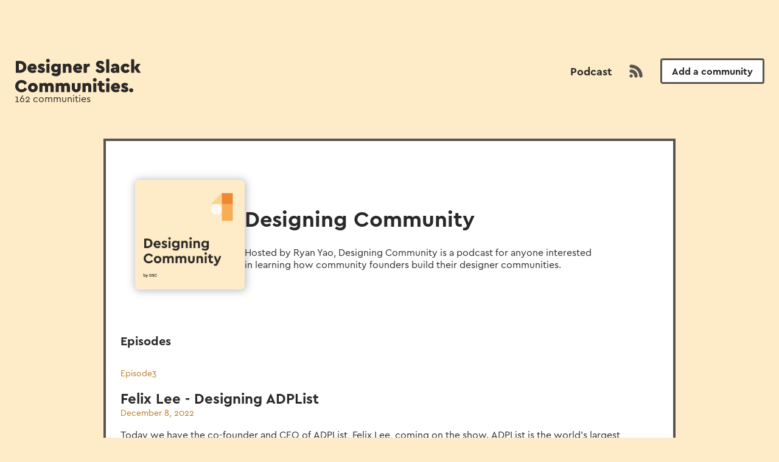

--- FILE ---
content_type: text/html
request_url: https://www.designerslack.community/designing-community
body_size: 4102
content:
<!DOCTYPE html><!-- This site was created in Webflow. https://webflow.com --><!-- Last Published: Thu Jan 30 2025 06:59:06 GMT+0000 (Coordinated Universal Time) --><html data-wf-domain="www.designerslack.community" data-wf-page="635deaa54cc38f1bf39cf06d" data-wf-site="5ea8febebff98adb1065a861" lang="en"><head><meta charset="utf-8"/><title>Designing Community</title><meta content="Hosted by Ryan Yao, Designing Community is a podcast for anyone interested in learning how community founders build their designer communities. Part of Designer Slack Communities" name="description"/><meta content="Designing Community" property="og:title"/><meta content="Hosted by Ryan Yao, Designing Community is a podcast for anyone interested in learning how community founders build their designer communities. Part of Designer Slack Communities" property="og:description"/><meta content="Designing Community" property="twitter:title"/><meta content="Hosted by Ryan Yao, Designing Community is a podcast for anyone interested in learning how community founders build their designer communities. Part of Designer Slack Communities" property="twitter:description"/><meta property="og:type" content="website"/><meta content="summary_large_image" name="twitter:card"/><meta content="width=device-width, initial-scale=1" name="viewport"/><meta content="Webflow" name="generator"/><link href="https://cdn.prod.website-files.com/5ea8febebff98adb1065a861/css/design-community.webflow.ee2a4b3e6.min.css" rel="stylesheet" type="text/css"/><script type="text/javascript">!function(o,c){var n=c.documentElement,t=" w-mod-";n.className+=t+"js",("ontouchstart"in o||o.DocumentTouch&&c instanceof DocumentTouch)&&(n.className+=t+"touch")}(window,document);</script><link href="https://cdn.prod.website-files.com/5ea8febebff98adb1065a861/5eb08273773d359b01d3e004_favicon%4032.jpg" rel="shortcut icon" type="image/x-icon"/><link href="https://cdn.prod.website-files.com/5ea8febebff98adb1065a861/5eb0827663803782dd7d0fc2_favicon.jpg" rel="apple-touch-icon"/><script src="https://www.google.com/recaptcha/api.js" type="text/javascript"></script><style>
  .card:hover h2, h2.title:hover, a.text-lg.header:hover{
    box-sizing: border-box;
  	border-bottom: 3px solid #B7791F;
  }
  
  .card:hover .text-base.gold:before{
    background-color: #B7791F;
  }
  
  .text-base.gold:before{
    content: "";
    position: absolute;
    z-index: -1;
    bottom: -1px;
    left: -.04em;
    right: -.04em;
    height: 2px;
  }
  
  .card, .card-bg{
    box-sizing: border-box;
  }
  
  .badge{
  	display: table;
  	margin-top: 16px;
  }
  
  body{
    scrollbar-width: auto;
  	scrollbar-color: #FEEBC8 #F6AD54;
	cursor: url("https://cdn.prod.website-files.com/5ea8febebff98adb1065a861/5eafaf726c54ed4a1aa2462a_cursor-white.svg"), auto;
  }
  
  body::selection{
  	background-color: #F6AD55;
    color: #2b2927;
  }
  
  body::-webkit-selection{
  	background-color: #F6AD55;
    color: #2b2927;
  }
  
  body::-moz-selection{
  	background-color: #F6AD55;
    color: #2b2927;
  }
  
  a, button, .w-button, .w-dropdown-toggle{
		cursor: url("https://cdn.prod.website-files.com/5ea8febebff98adb1065a861/5eafae466c54ed1e01a242ae_hand-white.svg"), pointer !important;
  }
  
  body::-webkit-scrollbar {
    width: 12px;
  }
  body::-webkit-scrollbar-track {
    background: #FEEBC8;
  }
  body::-webkit-scrollbar-thumb {
    background-color: #F6AD54 ;
    border-radius: 6px;
    border: 3px solid #FEEBC8;
  }
  body::-moz-scrollbar {
    width: 12px;
  }
  body::-moz-scrollbar-track {
    background: #FEEBC8;
  }
  body::-moz-scrollbar-thumb {
    background-color: #F6AD54 ;
    border-radius: 6px;
    border: 3px solid #FEEBC8;
  }
</style>
<meta name="theme-color" 
      content="#F6AD55" 
      media="(prefers-color-scheme: light)">
<meta name="theme-color" 
      content="#F6AD55" 
      media="(prefers-color-scheme: dark)">
<script defer data-domain="designerslack.community" data-api="https://hello-world-cool-lab-270f.mydrive.workers.dev/people/event" src="https://hello-world-cool-lab-270f.mydrive.workers.dev/people/script.tagged-events.outbound-links.js"></script>
<script>window.plausible = window.plausible || function() { (window.plausible.q = window.plausible.q || []).push(arguments) }</script>
<!-- [Attributes by Finsweet] CMS Filter -->
<script async src="https://cdn.jsdelivr.net/npm/@finsweet/attributes-cmsfilter@1/cmsfilter.js"></script>
<!-- [Attributes by Finsweet] CMS Load -->
<script async src="https://cdn.jsdelivr.net/npm/@finsweet/attributes-cmsload@1/cmsload.js"></script><style>
.episode-summary {
   display: -webkit-box;
   overflow: hidden;
   text-overflow: ellipsis;
   max-height: 66px;      /* fallback */
   -webkit-line-clamp: 4; /* number of lines to show */
   -webkit-box-orient: vertical;
}
</style></head><body class="bg-yellow"><div class="container header w-clearfix"><div class="logo-container"><a href="/" class="w-inline-block"><img src="https://cdn.prod.website-files.com/5ea8febebff98adb1065a861/5eb082e6cadd2fbb86420275_Designer%20Slack%20Communities..svg" height="56" alt="Designer Slack Communities logo" class="logo"/></a><p class="text-base header">162 communities</p></div><div class="nav-right"><a href="/designing-community" aria-current="page" class="text-lg header w--current">Podcast</a><a href="#" data-w-id="39006311-038c-8670-9a56-823c743ce67f" class="button w-button">Add a community</a><a href="https://designerslack.community/community/rss.xml" target="_blank" class="rss w-inline-block"><img src="https://cdn.prod.website-files.com/5ea8febebff98adb1065a861/5eb20b620d5bdfa3909142db_Rss.png" width="32" alt="rss button to designerslack.community RSS feed "/></a></div></div><div class="container"><div class="podcast-content w-container"><div class="podcast-hero"><img src="https://cdn.prod.website-files.com/5ea8febebff98adb1065a861/635df591eb1da53c08967d78_designingcommunity.png" loading="lazy" width="405" sizes="(max-width: 479px) 100vw, 180px" alt="" srcset="https://cdn.prod.website-files.com/5ea8febebff98adb1065a861/635df591eb1da53c08967d78_designingcommunity-p-500.png 500w, https://cdn.prod.website-files.com/5ea8febebff98adb1065a861/635df591eb1da53c08967d78_designingcommunity.png 810w" class="podcast-logo"/><div class="podcast-hero-title"><h1 class="text-3xl">Designing Community</h1><p class="text-base">Hosted by Ryan Yao, Designing Community is a podcast for anyone interested in learning how community founders build their designer communities.</p></div></div><div class="text-xl">Episodes</div><div class="podcast-list-wrapper w-dyn-list"><div role="list" class="podcast-list w-dyn-items"><div role="listitem" class="podcast-list--item w-dyn-item"><div class="episode-block"><div class="episode-number">Episode</div><div class="episode-number">3</div></div><a href="/designing-community/felix-lee-designing-adplist" class="link-block w-inline-block"><h2 class="text-2xl title">Felix Lee - Designing ADPList</h2></a><div class="episode-number">December 8, 2022</div><p class="episode-summary text-base">Today we have the co-founder and CEO of ADPList, Felix Lee, coming on the show. ADPList is the world&#x27;s largest mentorship platform for people in the tech industry.</p></div><div role="listitem" class="podcast-list--item w-dyn-item"><div class="episode-block"><div class="episode-number">Episode</div><div class="episode-number">2</div></div><a href="/designing-community/grace-ling-designing-design-buddies" class="link-block w-inline-block"><h2 class="text-2xl title">Grace Ling - Designing Design Buddies</h2></a><div class="episode-number">November 14, 2022</div><p class="episode-summary text-base">On the second episode of Designing Community, we have Grace Ling from Design Buddies. Design Buddies is one of the biggest designer communities on the internet.</p></div><div role="listitem" class="podcast-list--item w-dyn-item"><div class="episode-block"><div class="episode-number">Episode</div><div class="episode-number">1</div></div><a href="/designing-community/jarell-alvarez-designing-vancouver-design-check-in" class="link-block w-inline-block"><h2 class="text-2xl title">Jarell Alvarez - Designing Vancouver Design Check In</h2></a><div class="episode-number">October 29, 2022</div><p class="episode-summary text-base">On the first episode of Designing Community, we have Jarell Alvarez from Vancouver Design Check In to share his experience building the community. We talked about his journey into product design and how it sparked his urge to create a better community for designers. </p></div></div></div></div></div><div class="footer container"><div class="share-container"><h1 class="text-xl">If you find this website helpful, please share it with your friends.</h1><div class="buttoncontainer"><div class="html-embed w-embed"><a class="lishare w-button" 
href="https://www.linkedin.com/shareArticle?mini=true&url=https%3A//designerslack.community&title=Designer%20Slack%20Communities&summary=A%20collection%20of%20Slack%20communities%20for%20designers.&source=https%3A//designerslack.community"
target="_blank">
<span class="icon"></span>Share</a></div><div class="html-embed w-embed"><a class="fbshare w-button" 
href="https://www.facebook.com/sharer/sharer.php?u=https%3A//designerslack.community"
target="_blank">
<span class="icon"></span>Share</a></div><div class="html-embed w-embed"><a class="twshare w-button" 
href="https://twitter.com/intent/tweet?text=A%20collection%20of%20Slack%20communities%20for%20designers.%20https%3A//designerslack.community"
target="_blank">
<span class="icon"></span>Tweet</a></div><div class="html-embed w-embed"><a class="peshare w-button" 
href="https://pinterest.com/pin/create/button/?url=https%3A//designerslack.community&media=https%3A//uploads-ssl.webflow.com/5ea8febebff98adb1065a861/5eb0860e8fc878109717441d_dsc.jpg&description=A%20collection%20of%20Slack%20communities%20for%20designers."
target="_blank">
<span class="icon"></span>Save</a></div></div></div><p class="text-base gray footnote">©2023 <a href="https://ryanyao.design" target="_blank" class="link">Made by Ryan Yao<br/></a></p><p class="text-base gray footnote">I collect totally anonymous basic analytics using Plausible. View live analytics at <a href="https://plausible.io/designerslack.community" target="_blank" class="link">https://plausible.io/designerslack.community</a><a href="https://simpleanalytics.com/designerslack.community" target="_blank" class="link"><br/></a></p><p class="text-base gray footnote">All thumbnails credits belong to their respective owners   l   CMD/CTRL + D to bookmark</p></div><script src="https://d3e54v103j8qbb.cloudfront.net/js/jquery-3.5.1.min.dc5e7f18c8.js?site=5ea8febebff98adb1065a861" type="text/javascript" integrity="sha256-9/aliU8dGd2tb6OSsuzixeV4y/faTqgFtohetphbbj0=" crossorigin="anonymous"></script><script src="https://cdn.prod.website-files.com/5ea8febebff98adb1065a861/js/webflow.d18e34f6.e5ab35f04f9a47d0.js" type="text/javascript"></script><script>
// Handle button form events - those that have data-analytics
elements = document.querySelectorAll("button[data-analytics]");
registerAnalyticsEvents(elements, handleFormEvent);
/**
* Iterate Elements and add event listener
*
* @param {NodeList} Array of elements
* @param {string} callback function name
*/
function registerAnalyticsEvents(elements, callback) {
    for (var i = 0; i < elements.length; i++) {
        elements[i].addEventListener('click', callback);
        elements[i].addEventListener('auxclick', callback);
    }
}
  
  /**
* Handle form button submit events with plausible
*
* @param {Event} click
*/
function handleFormEvent(event) {
    event.preventDefault();

    registerEvent(event.target.getAttribute('data-analytics'));

    setTimeout(function () {
        event.target.form.submit();
    }, 150);
}
/**
* Parse data and call plausible
* Using data attribute in html eg. data-analytics='"Register", {"props":{"plan":"Starter"}}'
*
* @param {string} data - plausible event "Register", {"props":{"plan":"Starter"}}
*/
function registerEvent(data) {
    // break into array
    let attributes = data.split(/,(.+)/);

    // Parse it to object
    let events = [JSON.parse(attributes[0]), JSON.parse(attributes[1] || '{}')];

    plausible(...events);
}
  
function handleFormEvent() {
  registerForm.addEventListener('submit', function(e) {
  e.preventDefault();
  setTimeout(submitForm, 1000);
  var formSubmitted = false;

  function submitForm() {
    if (!formSubmitted) {
      formSubmitted = true;
      registerForm.submit();
    }
  }

  plausible('NL-Signup', {callback: submitForm});
})
}
</script></body></html>

--- FILE ---
content_type: text/css
request_url: https://cdn.prod.website-files.com/5ea8febebff98adb1065a861/css/design-community.webflow.ee2a4b3e6.min.css
body_size: 12238
content:
html{-webkit-text-size-adjust:100%;-ms-text-size-adjust:100%;font-family:sans-serif}body{margin:0}article,aside,details,figcaption,figure,footer,header,hgroup,main,menu,nav,section,summary{display:block}audio,canvas,progress,video{vertical-align:baseline;display:inline-block}audio:not([controls]){height:0;display:none}[hidden],template{display:none}a{background-color:#0000}a:active,a:hover{outline:0}abbr[title]{border-bottom:1px dotted}b,strong{font-weight:700}dfn{font-style:italic}h1{margin:.67em 0;font-size:2em}mark{color:#000;background:#ff0}small{font-size:80%}sub,sup{vertical-align:baseline;font-size:75%;line-height:0;position:relative}sup{top:-.5em}sub{bottom:-.25em}img{border:0}svg:not(:root){overflow:hidden}hr{box-sizing:content-box;height:0}pre{overflow:auto}code,kbd,pre,samp{font-family:monospace;font-size:1em}button,input,optgroup,select,textarea{color:inherit;font:inherit;margin:0}button{overflow:visible}button,select{text-transform:none}button,html input[type=button],input[type=reset]{-webkit-appearance:button;cursor:pointer}button[disabled],html input[disabled]{cursor:default}button::-moz-focus-inner,input::-moz-focus-inner{border:0;padding:0}input{line-height:normal}input[type=checkbox],input[type=radio]{box-sizing:border-box;padding:0}input[type=number]::-webkit-inner-spin-button,input[type=number]::-webkit-outer-spin-button{height:auto}input[type=search]{-webkit-appearance:none}input[type=search]::-webkit-search-cancel-button,input[type=search]::-webkit-search-decoration{-webkit-appearance:none}legend{border:0;padding:0}textarea{overflow:auto}optgroup{font-weight:700}table{border-collapse:collapse;border-spacing:0}td,th{padding:0}@font-face{font-family:webflow-icons;src:url([data-uri])format("truetype");font-weight:400;font-style:normal}[class^=w-icon-],[class*=\ w-icon-]{speak:none;font-variant:normal;text-transform:none;-webkit-font-smoothing:antialiased;-moz-osx-font-smoothing:grayscale;font-style:normal;font-weight:400;line-height:1;font-family:webflow-icons!important}.w-icon-slider-right:before{content:""}.w-icon-slider-left:before{content:""}.w-icon-nav-menu:before{content:""}.w-icon-arrow-down:before,.w-icon-dropdown-toggle:before{content:""}.w-icon-file-upload-remove:before{content:""}.w-icon-file-upload-icon:before{content:""}*{box-sizing:border-box}html{height:100%}body{color:#333;background-color:#fff;min-height:100%;margin:0;font-family:Arial,sans-serif;font-size:14px;line-height:20px}img{vertical-align:middle;max-width:100%;display:inline-block}html.w-mod-touch *{background-attachment:scroll!important}.w-block{display:block}.w-inline-block{max-width:100%;display:inline-block}.w-clearfix:before,.w-clearfix:after{content:" ";grid-area:1/1/2/2;display:table}.w-clearfix:after{clear:both}.w-hidden{display:none}.w-button{color:#fff;line-height:inherit;cursor:pointer;background-color:#3898ec;border:0;border-radius:0;padding:9px 15px;text-decoration:none;display:inline-block}input.w-button{-webkit-appearance:button}html[data-w-dynpage] [data-w-cloak]{color:#0000!important}.w-code-block{margin:unset}pre.w-code-block code{all:inherit}.w-optimization{display:contents}.w-webflow-badge,.w-webflow-badge>img{box-sizing:unset;width:unset;height:unset;max-height:unset;max-width:unset;min-height:unset;min-width:unset;margin:unset;padding:unset;float:unset;clear:unset;border:unset;border-radius:unset;background:unset;background-image:unset;background-position:unset;background-size:unset;background-repeat:unset;background-origin:unset;background-clip:unset;background-attachment:unset;background-color:unset;box-shadow:unset;transform:unset;direction:unset;font-family:unset;font-weight:unset;color:unset;font-size:unset;line-height:unset;font-style:unset;font-variant:unset;text-align:unset;letter-spacing:unset;-webkit-text-decoration:unset;text-decoration:unset;text-indent:unset;text-transform:unset;list-style-type:unset;text-shadow:unset;vertical-align:unset;cursor:unset;white-space:unset;word-break:unset;word-spacing:unset;word-wrap:unset;transition:unset}.w-webflow-badge{white-space:nowrap;cursor:pointer;box-shadow:0 0 0 1px #0000001a,0 1px 3px #0000001a;visibility:visible!important;opacity:1!important;z-index:2147483647!important;color:#aaadb0!important;overflow:unset!important;background-color:#fff!important;border-radius:3px!important;width:auto!important;height:auto!important;margin:0!important;padding:6px!important;font-size:12px!important;line-height:14px!important;text-decoration:none!important;display:inline-block!important;position:fixed!important;inset:auto 12px 12px auto!important;transform:none!important}.w-webflow-badge>img{position:unset;visibility:unset!important;opacity:1!important;vertical-align:middle!important;display:inline-block!important}h1,h2,h3,h4,h5,h6{margin-bottom:10px;font-weight:700}h1{margin-top:20px;font-size:38px;line-height:44px}h2{margin-top:20px;font-size:32px;line-height:36px}h3{margin-top:20px;font-size:24px;line-height:30px}h4{margin-top:10px;font-size:18px;line-height:24px}h5{margin-top:10px;font-size:14px;line-height:20px}h6{margin-top:10px;font-size:12px;line-height:18px}p{margin-top:0;margin-bottom:10px}blockquote{border-left:5px solid #e2e2e2;margin:0 0 10px;padding:10px 20px;font-size:18px;line-height:22px}figure{margin:0 0 10px}figcaption{text-align:center;margin-top:5px}ul,ol{margin-top:0;margin-bottom:10px;padding-left:40px}.w-list-unstyled{padding-left:0;list-style:none}.w-embed:before,.w-embed:after{content:" ";grid-area:1/1/2/2;display:table}.w-embed:after{clear:both}.w-video{width:100%;padding:0;position:relative}.w-video iframe,.w-video object,.w-video embed{border:none;width:100%;height:100%;position:absolute;top:0;left:0}fieldset{border:0;margin:0;padding:0}button,[type=button],[type=reset]{cursor:pointer;-webkit-appearance:button;border:0}.w-form{margin:0 0 15px}.w-form-done{text-align:center;background-color:#ddd;padding:20px;display:none}.w-form-fail{background-color:#ffdede;margin-top:10px;padding:10px;display:none}label{margin-bottom:5px;font-weight:700;display:block}.w-input,.w-select{color:#333;vertical-align:middle;background-color:#fff;border:1px solid #ccc;width:100%;height:38px;margin-bottom:10px;padding:8px 12px;font-size:14px;line-height:1.42857;display:block}.w-input::placeholder,.w-select::placeholder{color:#999}.w-input:focus,.w-select:focus{border-color:#3898ec;outline:0}.w-input[disabled],.w-select[disabled],.w-input[readonly],.w-select[readonly],fieldset[disabled] .w-input,fieldset[disabled] .w-select{cursor:not-allowed}.w-input[disabled]:not(.w-input-disabled),.w-select[disabled]:not(.w-input-disabled),.w-input[readonly],.w-select[readonly],fieldset[disabled]:not(.w-input-disabled) .w-input,fieldset[disabled]:not(.w-input-disabled) .w-select{background-color:#eee}textarea.w-input,textarea.w-select{height:auto}.w-select{background-color:#f3f3f3}.w-select[multiple]{height:auto}.w-form-label{cursor:pointer;margin-bottom:0;font-weight:400;display:inline-block}.w-radio{margin-bottom:5px;padding-left:20px;display:block}.w-radio:before,.w-radio:after{content:" ";grid-area:1/1/2/2;display:table}.w-radio:after{clear:both}.w-radio-input{float:left;margin:3px 0 0 -20px;line-height:normal}.w-file-upload{margin-bottom:10px;display:block}.w-file-upload-input{opacity:0;z-index:-100;width:.1px;height:.1px;position:absolute;overflow:hidden}.w-file-upload-default,.w-file-upload-uploading,.w-file-upload-success{color:#333;display:inline-block}.w-file-upload-error{margin-top:10px;display:block}.w-file-upload-default.w-hidden,.w-file-upload-uploading.w-hidden,.w-file-upload-error.w-hidden,.w-file-upload-success.w-hidden{display:none}.w-file-upload-uploading-btn{cursor:pointer;background-color:#fafafa;border:1px solid #ccc;margin:0;padding:8px 12px;font-size:14px;font-weight:400;display:flex}.w-file-upload-file{background-color:#fafafa;border:1px solid #ccc;flex-grow:1;justify-content:space-between;margin:0;padding:8px 9px 8px 11px;display:flex}.w-file-upload-file-name{font-size:14px;font-weight:400;display:block}.w-file-remove-link{cursor:pointer;width:auto;height:auto;margin-top:3px;margin-left:10px;padding:3px;display:block}.w-icon-file-upload-remove{margin:auto;font-size:10px}.w-file-upload-error-msg{color:#ea384c;padding:2px 0;display:inline-block}.w-file-upload-info{padding:0 12px;line-height:38px;display:inline-block}.w-file-upload-label{cursor:pointer;background-color:#fafafa;border:1px solid #ccc;margin:0;padding:8px 12px;font-size:14px;font-weight:400;display:inline-block}.w-icon-file-upload-icon,.w-icon-file-upload-uploading{width:20px;margin-right:8px;display:inline-block}.w-icon-file-upload-uploading{height:20px}.w-container{max-width:940px;margin-left:auto;margin-right:auto}.w-container:before,.w-container:after{content:" ";grid-area:1/1/2/2;display:table}.w-container:after{clear:both}.w-container .w-row{margin-left:-10px;margin-right:-10px}.w-row:before,.w-row:after{content:" ";grid-area:1/1/2/2;display:table}.w-row:after{clear:both}.w-row .w-row{margin-left:0;margin-right:0}.w-col{float:left;width:100%;min-height:1px;padding-left:10px;padding-right:10px;position:relative}.w-col .w-col{padding-left:0;padding-right:0}.w-col-1{width:8.33333%}.w-col-2{width:16.6667%}.w-col-3{width:25%}.w-col-4{width:33.3333%}.w-col-5{width:41.6667%}.w-col-6{width:50%}.w-col-7{width:58.3333%}.w-col-8{width:66.6667%}.w-col-9{width:75%}.w-col-10{width:83.3333%}.w-col-11{width:91.6667%}.w-col-12{width:100%}.w-hidden-main{display:none!important}@media screen and (max-width:991px){.w-container{max-width:728px}.w-hidden-main{display:inherit!important}.w-hidden-medium{display:none!important}.w-col-medium-1{width:8.33333%}.w-col-medium-2{width:16.6667%}.w-col-medium-3{width:25%}.w-col-medium-4{width:33.3333%}.w-col-medium-5{width:41.6667%}.w-col-medium-6{width:50%}.w-col-medium-7{width:58.3333%}.w-col-medium-8{width:66.6667%}.w-col-medium-9{width:75%}.w-col-medium-10{width:83.3333%}.w-col-medium-11{width:91.6667%}.w-col-medium-12{width:100%}.w-col-stack{width:100%;left:auto;right:auto}}@media screen and (max-width:767px){.w-hidden-main,.w-hidden-medium{display:inherit!important}.w-hidden-small{display:none!important}.w-row,.w-container .w-row{margin-left:0;margin-right:0}.w-col{width:100%;left:auto;right:auto}.w-col-small-1{width:8.33333%}.w-col-small-2{width:16.6667%}.w-col-small-3{width:25%}.w-col-small-4{width:33.3333%}.w-col-small-5{width:41.6667%}.w-col-small-6{width:50%}.w-col-small-7{width:58.3333%}.w-col-small-8{width:66.6667%}.w-col-small-9{width:75%}.w-col-small-10{width:83.3333%}.w-col-small-11{width:91.6667%}.w-col-small-12{width:100%}}@media screen and (max-width:479px){.w-container{max-width:none}.w-hidden-main,.w-hidden-medium,.w-hidden-small{display:inherit!important}.w-hidden-tiny{display:none!important}.w-col{width:100%}.w-col-tiny-1{width:8.33333%}.w-col-tiny-2{width:16.6667%}.w-col-tiny-3{width:25%}.w-col-tiny-4{width:33.3333%}.w-col-tiny-5{width:41.6667%}.w-col-tiny-6{width:50%}.w-col-tiny-7{width:58.3333%}.w-col-tiny-8{width:66.6667%}.w-col-tiny-9{width:75%}.w-col-tiny-10{width:83.3333%}.w-col-tiny-11{width:91.6667%}.w-col-tiny-12{width:100%}}.w-widget{position:relative}.w-widget-map{width:100%;height:400px}.w-widget-map label{width:auto;display:inline}.w-widget-map img{max-width:inherit}.w-widget-map .gm-style-iw{text-align:center}.w-widget-map .gm-style-iw>button{display:none!important}.w-widget-twitter{overflow:hidden}.w-widget-twitter-count-shim{vertical-align:top;text-align:center;background:#fff;border:1px solid #758696;border-radius:3px;width:28px;height:20px;display:inline-block;position:relative}.w-widget-twitter-count-shim *{pointer-events:none;-webkit-user-select:none;user-select:none}.w-widget-twitter-count-shim .w-widget-twitter-count-inner{text-align:center;color:#999;font-family:serif;font-size:15px;line-height:12px;position:relative}.w-widget-twitter-count-shim .w-widget-twitter-count-clear{display:block;position:relative}.w-widget-twitter-count-shim.w--large{width:36px;height:28px}.w-widget-twitter-count-shim.w--large .w-widget-twitter-count-inner{font-size:18px;line-height:18px}.w-widget-twitter-count-shim:not(.w--vertical){margin-left:5px;margin-right:8px}.w-widget-twitter-count-shim:not(.w--vertical).w--large{margin-left:6px}.w-widget-twitter-count-shim:not(.w--vertical):before,.w-widget-twitter-count-shim:not(.w--vertical):after{content:" ";pointer-events:none;border:solid #0000;width:0;height:0;position:absolute;top:50%;left:0}.w-widget-twitter-count-shim:not(.w--vertical):before{border-width:4px;border-color:#75869600 #5d6c7b #75869600 #75869600;margin-top:-4px;margin-left:-9px}.w-widget-twitter-count-shim:not(.w--vertical).w--large:before{border-width:5px;margin-top:-5px;margin-left:-10px}.w-widget-twitter-count-shim:not(.w--vertical):after{border-width:4px;border-color:#fff0 #fff #fff0 #fff0;margin-top:-4px;margin-left:-8px}.w-widget-twitter-count-shim:not(.w--vertical).w--large:after{border-width:5px;margin-top:-5px;margin-left:-9px}.w-widget-twitter-count-shim.w--vertical{width:61px;height:33px;margin-bottom:8px}.w-widget-twitter-count-shim.w--vertical:before,.w-widget-twitter-count-shim.w--vertical:after{content:" ";pointer-events:none;border:solid #0000;width:0;height:0;position:absolute;top:100%;left:50%}.w-widget-twitter-count-shim.w--vertical:before{border-width:5px;border-color:#5d6c7b #75869600 #75869600;margin-left:-5px}.w-widget-twitter-count-shim.w--vertical:after{border-width:4px;border-color:#fff #fff0 #fff0;margin-left:-4px}.w-widget-twitter-count-shim.w--vertical .w-widget-twitter-count-inner{font-size:18px;line-height:22px}.w-widget-twitter-count-shim.w--vertical.w--large{width:76px}.w-background-video{color:#fff;height:500px;position:relative;overflow:hidden}.w-background-video>video{object-fit:cover;z-index:-100;background-position:50%;background-size:cover;width:100%;height:100%;margin:auto;position:absolute;inset:-100%}.w-background-video>video::-webkit-media-controls-start-playback-button{-webkit-appearance:none;display:none!important}.w-background-video--control{background-color:#0000;padding:0;position:absolute;bottom:1em;right:1em}.w-background-video--control>[hidden]{display:none!important}.w-slider{text-align:center;clear:both;-webkit-tap-highlight-color:#0000;tap-highlight-color:#0000;background:#ddd;height:300px;position:relative}.w-slider-mask{z-index:1;white-space:nowrap;height:100%;display:block;position:relative;left:0;right:0;overflow:hidden}.w-slide{vertical-align:top;white-space:normal;text-align:left;width:100%;height:100%;display:inline-block;position:relative}.w-slider-nav{z-index:2;text-align:center;-webkit-tap-highlight-color:#0000;tap-highlight-color:#0000;height:40px;margin:auto;padding-top:10px;position:absolute;inset:auto 0 0}.w-slider-nav.w-round>div{border-radius:100%}.w-slider-nav.w-num>div{font-size:inherit;line-height:inherit;width:auto;height:auto;padding:.2em .5em}.w-slider-nav.w-shadow>div{box-shadow:0 0 3px #3336}.w-slider-nav-invert{color:#fff}.w-slider-nav-invert>div{background-color:#2226}.w-slider-nav-invert>div.w-active{background-color:#222}.w-slider-dot{cursor:pointer;background-color:#fff6;width:1em;height:1em;margin:0 3px .5em;transition:background-color .1s,color .1s;display:inline-block;position:relative}.w-slider-dot.w-active{background-color:#fff}.w-slider-dot:focus{outline:none;box-shadow:0 0 0 2px #fff}.w-slider-dot:focus.w-active{box-shadow:none}.w-slider-arrow-left,.w-slider-arrow-right{cursor:pointer;color:#fff;-webkit-tap-highlight-color:#0000;tap-highlight-color:#0000;-webkit-user-select:none;user-select:none;width:80px;margin:auto;font-size:40px;position:absolute;inset:0;overflow:hidden}.w-slider-arrow-left [class^=w-icon-],.w-slider-arrow-right [class^=w-icon-],.w-slider-arrow-left [class*=\ w-icon-],.w-slider-arrow-right [class*=\ w-icon-]{position:absolute}.w-slider-arrow-left:focus,.w-slider-arrow-right:focus{outline:0}.w-slider-arrow-left{z-index:3;right:auto}.w-slider-arrow-right{z-index:4;left:auto}.w-icon-slider-left,.w-icon-slider-right{width:1em;height:1em;margin:auto;inset:0}.w-slider-aria-label{clip:rect(0 0 0 0);border:0;width:1px;height:1px;margin:-1px;padding:0;position:absolute;overflow:hidden}.w-slider-force-show{display:block!important}.w-dropdown{text-align:left;z-index:900;margin-left:auto;margin-right:auto;display:inline-block;position:relative}.w-dropdown-btn,.w-dropdown-toggle,.w-dropdown-link{vertical-align:top;color:#222;text-align:left;white-space:nowrap;margin-left:auto;margin-right:auto;padding:20px;text-decoration:none;position:relative}.w-dropdown-toggle{-webkit-user-select:none;user-select:none;cursor:pointer;padding-right:40px;display:inline-block}.w-dropdown-toggle:focus{outline:0}.w-icon-dropdown-toggle{width:1em;height:1em;margin:auto 20px auto auto;position:absolute;top:0;bottom:0;right:0}.w-dropdown-list{background:#ddd;min-width:100%;display:none;position:absolute}.w-dropdown-list.w--open{display:block}.w-dropdown-link{color:#222;padding:10px 20px;display:block}.w-dropdown-link.w--current{color:#0082f3}.w-dropdown-link:focus{outline:0}@media screen and (max-width:767px){.w-nav-brand{padding-left:10px}}.w-lightbox-backdrop{cursor:auto;letter-spacing:normal;text-indent:0;text-shadow:none;text-transform:none;visibility:visible;white-space:normal;word-break:normal;word-spacing:normal;word-wrap:normal;color:#fff;text-align:center;z-index:2000;opacity:0;-webkit-user-select:none;-moz-user-select:none;-webkit-tap-highlight-color:transparent;background:#000000e6;outline:0;font-family:Helvetica Neue,Helvetica,Ubuntu,Segoe UI,Verdana,sans-serif;font-size:17px;font-style:normal;font-weight:300;line-height:1.2;list-style:disc;position:fixed;inset:0;-webkit-transform:translate(0)}.w-lightbox-backdrop,.w-lightbox-container{-webkit-overflow-scrolling:touch;height:100%;overflow:auto}.w-lightbox-content{height:100vh;position:relative;overflow:hidden}.w-lightbox-view{opacity:0;width:100vw;height:100vh;position:absolute}.w-lightbox-view:before{content:"";height:100vh}.w-lightbox-group,.w-lightbox-group .w-lightbox-view,.w-lightbox-group .w-lightbox-view:before{height:86vh}.w-lightbox-frame,.w-lightbox-view:before{vertical-align:middle;display:inline-block}.w-lightbox-figure{margin:0;position:relative}.w-lightbox-group .w-lightbox-figure{cursor:pointer}.w-lightbox-img{width:auto;max-width:none;height:auto}.w-lightbox-image{float:none;max-width:100vw;max-height:100vh;display:block}.w-lightbox-group .w-lightbox-image{max-height:86vh}.w-lightbox-caption{text-align:left;text-overflow:ellipsis;white-space:nowrap;background:#0006;padding:.5em 1em;position:absolute;bottom:0;left:0;right:0;overflow:hidden}.w-lightbox-embed{width:100%;height:100%;position:absolute;inset:0}.w-lightbox-control{cursor:pointer;background-position:50%;background-repeat:no-repeat;background-size:24px;width:4em;transition:all .3s;position:absolute;top:0}.w-lightbox-left{background-image:url([data-uri]);display:none;bottom:0;left:0}.w-lightbox-right{background-image:url([data-uri]);display:none;bottom:0;right:0}.w-lightbox-close{background-image:url([data-uri]);background-size:18px;height:2.6em;right:0}.w-lightbox-strip{white-space:nowrap;padding:0 1vh;line-height:0;position:absolute;bottom:0;left:0;right:0;overflow:auto hidden}.w-lightbox-item{box-sizing:content-box;cursor:pointer;width:10vh;padding:2vh 1vh;display:inline-block;-webkit-transform:translate(0,0)}.w-lightbox-active{opacity:.3}.w-lightbox-thumbnail{background:#222;height:10vh;position:relative;overflow:hidden}.w-lightbox-thumbnail-image{position:absolute;top:0;left:0}.w-lightbox-thumbnail .w-lightbox-tall{width:100%;top:50%;transform:translateY(-50%)}.w-lightbox-thumbnail .w-lightbox-wide{height:100%;left:50%;transform:translate(-50%)}.w-lightbox-spinner{box-sizing:border-box;border:5px solid #0006;border-radius:50%;width:40px;height:40px;margin-top:-20px;margin-left:-20px;animation:.8s linear infinite spin;position:absolute;top:50%;left:50%}.w-lightbox-spinner:after{content:"";border:3px solid #0000;border-bottom-color:#fff;border-radius:50%;position:absolute;inset:-4px}.w-lightbox-hide{display:none}.w-lightbox-noscroll{overflow:hidden}@media (min-width:768px){.w-lightbox-content{height:96vh;margin-top:2vh}.w-lightbox-view,.w-lightbox-view:before{height:96vh}.w-lightbox-group,.w-lightbox-group .w-lightbox-view,.w-lightbox-group .w-lightbox-view:before{height:84vh}.w-lightbox-image{max-width:96vw;max-height:96vh}.w-lightbox-group .w-lightbox-image{max-width:82.3vw;max-height:84vh}.w-lightbox-left,.w-lightbox-right{opacity:.5;display:block}.w-lightbox-close{opacity:.8}.w-lightbox-control:hover{opacity:1}}.w-lightbox-inactive,.w-lightbox-inactive:hover{opacity:0}.w-richtext:before,.w-richtext:after{content:" ";grid-area:1/1/2/2;display:table}.w-richtext:after{clear:both}.w-richtext[contenteditable=true]:before,.w-richtext[contenteditable=true]:after{white-space:initial}.w-richtext ol,.w-richtext ul{overflow:hidden}.w-richtext .w-richtext-figure-selected.w-richtext-figure-type-video div:after,.w-richtext .w-richtext-figure-selected[data-rt-type=video] div:after,.w-richtext .w-richtext-figure-selected.w-richtext-figure-type-image div,.w-richtext .w-richtext-figure-selected[data-rt-type=image] div{outline:2px solid #2895f7}.w-richtext figure.w-richtext-figure-type-video>div:after,.w-richtext figure[data-rt-type=video]>div:after{content:"";display:none;position:absolute;inset:0}.w-richtext figure{max-width:60%;position:relative}.w-richtext figure>div:before{cursor:default!important}.w-richtext figure img{width:100%}.w-richtext figure figcaption.w-richtext-figcaption-placeholder{opacity:.6}.w-richtext figure div{color:#0000;font-size:0}.w-richtext figure.w-richtext-figure-type-image,.w-richtext figure[data-rt-type=image]{display:table}.w-richtext figure.w-richtext-figure-type-image>div,.w-richtext figure[data-rt-type=image]>div{display:inline-block}.w-richtext figure.w-richtext-figure-type-image>figcaption,.w-richtext figure[data-rt-type=image]>figcaption{caption-side:bottom;display:table-caption}.w-richtext figure.w-richtext-figure-type-video,.w-richtext figure[data-rt-type=video]{width:60%;height:0}.w-richtext figure.w-richtext-figure-type-video iframe,.w-richtext figure[data-rt-type=video] iframe{width:100%;height:100%;position:absolute;top:0;left:0}.w-richtext figure.w-richtext-figure-type-video>div,.w-richtext figure[data-rt-type=video]>div{width:100%}.w-richtext figure.w-richtext-align-center{clear:both;margin-left:auto;margin-right:auto}.w-richtext figure.w-richtext-align-center.w-richtext-figure-type-image>div,.w-richtext figure.w-richtext-align-center[data-rt-type=image]>div{max-width:100%}.w-richtext figure.w-richtext-align-normal{clear:both}.w-richtext figure.w-richtext-align-fullwidth{text-align:center;clear:both;width:100%;max-width:100%;margin-left:auto;margin-right:auto;display:block}.w-richtext figure.w-richtext-align-fullwidth>div{padding-bottom:inherit;display:inline-block}.w-richtext figure.w-richtext-align-fullwidth>figcaption{display:block}.w-richtext figure.w-richtext-align-floatleft{float:left;clear:none;margin-right:15px}.w-richtext figure.w-richtext-align-floatright{float:right;clear:none;margin-left:15px}.w-nav{z-index:1000;background:#ddd;position:relative}.w-nav:before,.w-nav:after{content:" ";grid-area:1/1/2/2;display:table}.w-nav:after{clear:both}.w-nav-brand{float:left;color:#333;text-decoration:none;position:relative}.w-nav-link{vertical-align:top;color:#222;text-align:left;margin-left:auto;margin-right:auto;padding:20px;text-decoration:none;display:inline-block;position:relative}.w-nav-link.w--current{color:#0082f3}.w-nav-menu{float:right;position:relative}[data-nav-menu-open]{text-align:center;background:#c8c8c8;min-width:200px;position:absolute;top:100%;left:0;right:0;overflow:visible;display:block!important}.w--nav-link-open{display:block;position:relative}.w-nav-overlay{width:100%;display:none;position:absolute;top:100%;left:0;right:0;overflow:hidden}.w-nav-overlay [data-nav-menu-open]{top:0}.w-nav[data-animation=over-left] .w-nav-overlay{width:auto}.w-nav[data-animation=over-left] .w-nav-overlay,.w-nav[data-animation=over-left] [data-nav-menu-open]{z-index:1;top:0;right:auto}.w-nav[data-animation=over-right] .w-nav-overlay{width:auto}.w-nav[data-animation=over-right] .w-nav-overlay,.w-nav[data-animation=over-right] [data-nav-menu-open]{z-index:1;top:0;left:auto}.w-nav-button{float:right;cursor:pointer;-webkit-tap-highlight-color:#0000;tap-highlight-color:#0000;-webkit-user-select:none;user-select:none;padding:18px;font-size:24px;display:none;position:relative}.w-nav-button:focus{outline:0}.w-nav-button.w--open{color:#fff;background-color:#c8c8c8}.w-nav[data-collapse=all] .w-nav-menu{display:none}.w-nav[data-collapse=all] .w-nav-button,.w--nav-dropdown-open,.w--nav-dropdown-toggle-open{display:block}.w--nav-dropdown-list-open{position:static}@media screen and (max-width:991px){.w-nav[data-collapse=medium] .w-nav-menu{display:none}.w-nav[data-collapse=medium] .w-nav-button{display:block}}@media screen and (max-width:767px){.w-nav[data-collapse=small] .w-nav-menu{display:none}.w-nav[data-collapse=small] .w-nav-button{display:block}.w-nav-brand{padding-left:10px}}@media screen and (max-width:479px){.w-nav[data-collapse=tiny] .w-nav-menu{display:none}.w-nav[data-collapse=tiny] .w-nav-button{display:block}}.w-tabs{position:relative}.w-tabs:before,.w-tabs:after{content:" ";grid-area:1/1/2/2;display:table}.w-tabs:after{clear:both}.w-tab-menu{position:relative}.w-tab-link{vertical-align:top;text-align:left;cursor:pointer;color:#222;background-color:#ddd;padding:9px 30px;text-decoration:none;display:inline-block;position:relative}.w-tab-link.w--current{background-color:#c8c8c8}.w-tab-link:focus{outline:0}.w-tab-content{display:block;position:relative;overflow:hidden}.w-tab-pane{display:none;position:relative}.w--tab-active{display:block}@media screen and (max-width:479px){.w-tab-link{display:block}}.w-ix-emptyfix:after{content:""}@keyframes spin{0%{transform:rotate(0)}to{transform:rotate(360deg)}}.w-dyn-empty{background-color:#ddd;padding:10px}.w-dyn-hide,.w-dyn-bind-empty,.w-condition-invisible{display:none!important}.wf-layout-layout{display:grid}.w-code-component>*{width:100%;height:100%;position:absolute;top:0;left:0}:root{--black:#2b2927;--dark-goldenrod:#b7791f;--grey:#88827c;--blanched-almond:#feebc8;--sandy-brown:#f6ad55;--dim-grey:#585450;--white:white;--ghost-white:#faf5ff;--dark-slate-blue:#553c9a;--dark-olive-green:#276749;--honeydew:#f0fff4}.w-pagination-wrapper{flex-wrap:wrap;justify-content:center;display:flex}.w-pagination-previous{color:#333;background-color:#fafafa;border:1px solid #ccc;border-radius:2px;margin-left:10px;margin-right:10px;padding:9px 20px;font-size:14px;display:block}.w-pagination-previous-icon{margin-right:4px}.w-pagination-next{color:#333;background-color:#fafafa;border:1px solid #ccc;border-radius:2px;margin-left:10px;margin-right:10px;padding:9px 20px;font-size:14px;display:block}.w-pagination-next-icon{margin-left:4px}.w-form-formrecaptcha{margin-bottom:8px}.w-layout-blockcontainer{max-width:940px;margin-left:auto;margin-right:auto;display:block}@media screen and (max-width:991px){.w-layout-blockcontainer{max-width:728px}}@media screen and (max-width:767px){.w-layout-blockcontainer{max-width:none}}a{color:var(--black);font-size:16px;font-weight:700;text-decoration:underline}a:hover{color:var(--dark-goldenrod)}.text-xl{color:#2b2927;align-self:flex-start;margin-top:0;margin-bottom:0;font-family:Cerabasic,Verdana,sans-serif;font-size:20px;font-weight:700;line-height:24px}.text-xl.header{order:0;align-self:flex-start;font-size:16px}.text-2xl{color:var(--black);margin-top:0;margin-bottom:16px;font-family:Cerabasic,Verdana,sans-serif;font-size:24px;font-weight:700;line-height:29px;text-decoration:none;display:inline}.text-2xl:hover{color:var(--dark-goldenrod)}.text-2xl.form{margin-bottom:24px;display:inline-block}.text-2xl.search-fail{padding-top:16px;padding-bottom:16px;padding-left:8px;display:block}.text-base{color:var(--black);font-family:Cerabasic,Verdana,sans-serif;font-size:16px;font-weight:400}.text-base.gray{color:var(--grey);order:1}.text-base.gray.footnote{font-size:14px;font-weight:700;line-height:16px;text-decoration:none}.text-base.gold{color:var(--dark-goldenrod);font-weight:700}.text-base.gold.bold{font-weight:700}.text-base.card-description{margin-bottom:24px}.text-base.bold{font-weight:700}.text-base.header{order:0;align-self:auto;margin-bottom:0}.text-base.newsletter{max-width:660px;margin-top:8px;margin-bottom:8px}.bg-yellow{background-color:var(--blanched-almond);color:#276749;font-family:Cerabasic,Verdana,sans-serif}.bg-yellow.bg-border{border:16px solid var(--sandy-brown)}.bg-yellow.bg-border.landing{white-space:normal;flex-direction:column;justify-content:flex-start;align-items:center;padding:64px 16px 88px;display:flex}.bg-grey{background-color:#b4b0ac}.card{border:4px solid var(--dim-grey);background-color:#fff;border-radius:2px;flex-flow:column;place-content:flex-start space-between;align-items:stretch;width:100%;height:100%;padding:16px;transition:all .3s ease-in-out;display:flex}.card:hover{transform:translate(-14px,-14px)}.sticky-nav{z-index:1;background-color:#f4f4f4;padding:20px;position:sticky;top:0}.nav-grid{grid-column-gap:20px;grid-row-gap:20px;grid-template-rows:auto;grid-template-columns:1fr max-content max-content max-content;grid-auto-columns:max-content;grid-auto-flow:column;justify-content:flex-start;align-items:center;width:100%;margin:0;padding:0;display:grid}.nav-logo-link{height:60px;margin-left:0;margin-right:0;padding:0;display:block}.nav-logo{object-fit:contain;object-position:0% 50%;width:auto;height:100%}.nav-link{color:#444;margin-left:0;margin-right:0;padding:10px 0;text-decoration:none;display:block}.nav-link:hover{text-decoration:underline}.container{grid-column-gap:16px;grid-row-gap:16px;grid-template-rows:auto auto;grid-template-columns:1fr 1fr;grid-auto-columns:1fr;max-width:1288px;margin-left:auto;margin-right:auto;padding-left:24px;padding-right:24px;display:block;position:relative}.container.header{width:100vw;padding-top:96px;padding-bottom:56px}.container.thankyou{flex-direction:column;align-items:center;display:flex}.logo{float:none;align-self:center;max-width:100%;margin-right:16px;position:relative}.logo-container{float:left;grid-column-gap:8px;grid-row-gap:8px;flex-direction:column;align-items:flex-start;display:flex;position:relative}.button{border:3px solid var(--dim-grey);background-color:var(--white);color:var(--black);border-radius:4px;padding:8px 16px;font-family:Cerabasic,Verdana,sans-serif;font-size:16px;font-weight:700;transition:background-color .2s}.button:hover{background-color:var(--sandy-brown);color:var(--black)}.button.form{float:none;margin-top:16px;padding-left:48px;padding-right:48px}.button.newsletter{cursor:pointer;width:100%;padding-top:12px;padding-bottom:12px;font-size:18px}.button.newsletter.orange{background-color:var(--sandy-brown)}.button.newsletter.orange:hover{background-color:var(--white)}.button.newsletter-button{cursor:pointer;position:fixed;inset:auto 5% 3% auto}.button.newsletter-button.orange{background-color:var(--sandy-brown);display:block;bottom:1%}.button.newsletter-button.orange:hover{background-color:var(--white)}.small-link{align-items:flex-start;font-family:Cerabasic,Verdana,sans-serif;text-decoration:none;display:flex;position:relative}.small-link.join{margin-top:16px;position:absolute;bottom:20px}.small-link--image{margin-right:4px}.small-link--image.join{opacity:0}.title-link{order:-1;margin-bottom:16px;text-decoration:none;display:flex}.title-link--image{border-radius:4px;width:64px;height:64px;margin-right:16px}.badge{background-color:var(--ghost-white);color:var(--dark-slate-blue);text-transform:capitalize;border-radius:20px;padding:4px 16px;font-family:Cerabasic,Verdana,sans-serif;font-size:14px;font-weight:400;line-height:14px;display:inline-block}.card-bg{z-index:-1;border:4px solid var(--dim-grey);background-color:var(--sandy-brown);border-radius:2px;position:absolute;inset:0%}.community-list{grid-column-gap:32px;grid-row-gap:32px;flex-flow:wrap;grid-template-rows:auto;grid-template-columns:repeat(auto-fit,minmax(320px,1fr)) minmax(320px,1fr);grid-template-areas:".";grid-auto-columns:1fr;grid-auto-flow:row;place-content:stretch;place-items:flex-start start;display:grid}.community-list--item{flex:0 auto;width:100%;padding-left:0;padding-right:0;position:relative}.div-block{align-self:center;display:none}.small-join-link{flex:0 auto;order:0;align-self:flex-start;align-items:flex-end;margin-top:32px;font-family:Cerabasic,Verdana,sans-serif;text-decoration:none;position:relative}.small-join-link.join{margin-top:16px;position:absolute;bottom:20px}.form-container{z-index:3000;background-color:#b7791fbf;justify-content:center;align-items:center;display:none;position:fixed;inset:0%}.form-block{border:4px solid var(--dim-grey);background-color:var(--white);border-radius:2px;width:90%;max-width:480px;padding:32px;position:relative}.footer.container{grid-column-gap:16px;grid-row-gap:16px;grid-template-rows:auto auto;grid-template-columns:1fr 1fr;grid-auto-columns:1fr;margin-top:96px;padding-bottom:32px;display:block}.form-close{z-index:10;cursor:pointer;position:absolute;inset:8px 8px auto auto}.form{background-color:#fff;position:relative}.form-field{height:48px;margin-bottom:24px;font-size:16px}.form-field.last{margin-bottom:4px}.text-sm{color:var(--dark-goldenrod);font-family:Cerabasic,Verdana,sans-serif;font-size:14px}.link{color:var(--grey)}.ph-button{display:none;position:fixed;inset:auto 16px 16px auto}.submit-button{display:block}.column{padding-left:0;padding-right:0}.nav-right{justify-content:flex-end;align-items:center;display:flex}.rss{order:-1;margin-left:24px;margin-right:24px}.search-button,.search-label{display:none}.search{font-size:16px;position:relative}.search-input{border:3px solid var(--dim-grey);background-image:url(https://cdn.prod.website-files.com/5ea8febebff98adb1065a861/5eb309d676a0c0ed1911829a_search.svg);background-position:8px 9px;background-repeat:no-repeat;background-size:20px;border-radius:4px;height:42px;margin-bottom:0;padding-top:10px;padding-bottom:10px;padding-left:34px;font-size:16px}.search-input:focus{border-color:var(--dark-goldenrod)}.search-input.form{background-image:none;padding-left:16px;padding-right:16px}.search-container{width:100%;max-width:520px;margin-right:40px}.utility-page-wrap{justify-content:center;align-items:center;width:100vw;max-width:100%;height:40vh;max-height:100%;display:flex}.utility-page-content{text-align:center;flex-direction:column;align-items:center;display:flex}.utility-page-form{flex-direction:column;align-items:stretch;display:flex}.hidden{display:none}.stylablebuttons{justify-content:space-around;width:600px;display:flex}.lishare{background-color:#0077b5;border-radius:5px;align-items:center;height:29px;padding:10px;line-height:16px;display:flex}.icon{margin-right:8px;font-family:Icomoon,Verdana,sans-serif}.fbshare{letter-spacing:.5px;background-color:#3b5998;border-radius:5px;align-items:center;height:29px;padding:10px;line-height:16px;display:flex}.twshare{letter-spacing:.5px;background-color:#1da1f2;border-radius:5px;align-items:center;height:29px;padding:10px;line-height:16px;display:flex}.peshare{letter-spacing:.5px;background-color:#bd081c;border-radius:5px;align-items:center;height:29px;padding:10px;line-height:16px;display:flex}.googleplusshare{letter-spacing:.5px;background-color:#dd4b39;border-radius:5px;align-items:center;height:29px;padding:10px;line-height:16px;display:flex}.buttoncontainer{justify-content:space-between;width:100%;max-width:480px;margin-top:16px;display:flex}.html-embed{clear:none;color:var(--white);justify-content:center;align-items:center;margin-left:0;display:flex}.html-embed:hover{color:var(--white)}.share-container{margin-bottom:56px}.select{background-color:var(--dark-slate-blue)}.link-promo{border-bottom:2px solid var(--black);color:var(--black);padding:2px 4px;text-decoration:none;transition:all .3s cubic-bezier(.755,.05,.855,.06);display:inline-block}.link-promo:hover{border-style:solid;border-width:0 0 2px;border-color:black black var(--blanched-almond)}.title-link--block{color:var(--dim-grey);background-color:#e2ded9;border-radius:4px;justify-content:center;align-items:center;width:64px;height:64px;margin-right:16px;display:flex}.title-link--initial{margin-top:0;margin-bottom:0;font-size:40px;font-weight:700;line-height:40px}.filter-container{flex-direction:row;margin-bottom:40px;display:flex;position:relative}.filter-button{border:3px solid var(--dim-grey);background-color:var(--white);color:var(--black);border-radius:4px;padding-top:8px;padding-bottom:8px;padding-left:24px}.filter-button:hover,.filter-button:focus,.filter-button.active{background-color:var(--sandy-brown)}.filter-list.w--open{border:3px solid var(--black);background-color:var(--white);min-width:160px;max-width:190px;height:360px;margin-top:-3px;padding:12px 0;overflow:auto}.filter-link{color:var(--black);padding:12px 24px;font-size:16px;text-decoration:none;display:block}.filter-link:hover{background-color:var(--sandy-brown);font-weight:700}.dropdown{border:1px solid var(--dim-grey);flex:0 auto;align-self:flex-start;margin-right:40px}.type-filter{flex:1}.location-filter{border-style:none;flex:0 auto;position:relative}.search-bar{margin-bottom:0}.dropdown-2{flex:auto}.bmc{display:none;position:fixed;inset:auto 32px 24px auto}.empty-state{background-color:var(--white);color:var(--black);padding-top:16px;padding-bottom:16px;padding-left:16px}.text-block{font-size:16px;font-weight:400}.pagenation{border-width:4px;border-color:var(--dim-grey);background-color:var(--white);margin-top:40px;font-size:16px;font-weight:700}.pagenation:hover{background-color:var(--sandy-brown);color:var(--black)}.text-block-2{font-weight:700}.control-pagination{justify-content:space-between;align-items:center;height:50px;padding-top:10px;padding-bottom:10px;display:flex}.mixitup-control{color:#fff;background-color:#1a1a1a;border-top:2px solid #0000;border-top-left-radius:2px;border-top-right-radius:2px;padding:5px 10px}.mixitup-control.mixitup-control-active{border-top-color:#007f7f;font-weight:700}.mixitup-page-stats{color:#e6e6e6}.jetboost-list-wrapper-empty-m26g{display:none}.paragraph{order:-1}.buymecoffee{z-index:120;position:fixed;inset:auto 4% 4% auto}.promo-banner{background-color:var(--sandy-brown);padding-top:12px;padding-bottom:12px;display:block}.banner-text{background-color:var(--sandy-brown);color:var(--black);text-align:center;font-size:18px;font-weight:700;line-height:24px;transition:all .375s cubic-bezier(.55,.055,.675,.19)}.container-2{flex:1}.h1{color:var(--black);padding-left:5px;padding-right:5px;font-size:40px;font-weight:700}.h1.black{white-space:nowrap;object-fit:fill;font-weight:900;position:relative}.text-lg{color:var(--black);max-width:560px;margin-bottom:32px;font-size:18px;line-height:26px}.text-lg.header{cursor:pointer;order:-1;margin-bottom:0;text-decoration:none}.text-lg.header:hover{color:var(--dark-goldenrod);text-decoration:none}.body-link{color:var(--black);font-weight:700}.h2{color:var(--black);font-size:30px}.newsletter-form{width:100%;max-width:560px}.newsletter-form.text-xl{background-color:var(--sandy-brown)}.field-label{color:var(--black);font-size:16px;font-weight:400}.text-field{font-size:16px}.image{margin-top:24px;margin-bottom:48px}.title-block{grid-template-rows:64px;grid-template-columns:.25fr 1fr 1fr;grid-auto-columns:1fr;place-content:start center;place-items:center start;margin-top:48px;display:flex}.logo-group{min-height:48px;max-height:70px}.gleam-embed{flex:1;align-self:center;width:100%;max-height:480px;margin-top:40px;margin-bottom:80px;display:block;position:static}.dsc-logo{height:32px}.dc-logo{height:56px}.x{margin-left:12px;margin-right:12px}.success-message{background-color:var(--sandy-brown)}.newsletter-block.form-container{display:none}.newsletter-popup{z-index:12;border:4px solid var(--dim-grey);background-color:var(--white);border-radius:2px;padding:32px;transition:all .35s ease-in-out;position:fixed;inset:auto 5% -600px auto}.embed{position:relative}.halloween-pumpkin{z-index:-2;width:40%;max-width:320px;position:fixed;inset:auto auto 0% 0%}.icons8{display:none}.halloween-web{z-index:-1;position:absolute;inset:auto auto 24px -24px}.halloween-ghost{z-index:-1;position:absolute;inset:auto 0% 0% auto}.newsletter-container{border:4px none var(--sandy-brown);background-color:#fffaf0;border-radius:2px;margin-top:40px;margin-bottom:16px;padding:24px 32px 16px;display:block}.form-hor{align-items:flex-end;padding-top:8px;padding-bottom:0;display:flex}.field{flex:0 auto;min-width:320px;margin-right:16px;display:block}.text-field-2{margin-bottom:0}.form-block-2{grid-template-rows:auto auto;grid-template-columns:1fr;grid-auto-columns:1fr;display:block}.episode-summary.text-base{order:0;margin-top:16px}.episode-number{color:var(--dark-goldenrod);flex:0 auto}.episode-block{grid-column-gap:4px;grid-row-gap:4px;color:var(--black);order:0;margin-bottom:16px;display:flex}.episode-content{width:60%;max-width:640px}.embed-player{margin-bottom:40px}.text-3xl{color:var(--black);margin-bottom:24px;font-size:36px}.podcast-content{border:4px solid var(--dim-grey);background-color:var(--white);flex-direction:column;justify-content:flex-start;align-items:center;padding:40px 24px 80px;display:flex}.podcast-app-container{margin-bottom:24px}.podcast-icons{grid-column-gap:16px;grid-row-gap:16px;flex-wrap:wrap;align-content:flex-start;align-items:center;margin-top:8px;display:flex}.text{order:-1}.link-block{text-decoration:none}.podcast-logo{border:4px none var(--dim-grey);border-radius:7px;width:180px;box-shadow:1px 1px 10px 2px #0000001a,1px 1px 15px 3px #00000024}.podcast-hero{grid-column-gap:32px;grid-row-gap:32px;background-color:var(--white);justify-content:flex-start;align-items:center;margin-bottom:48px;padding:24px;display:flex}.podcast-hero-title{flex-direction:column;align-items:flex-start;width:70%;display:flex}.podcast-list-wrapper{margin-top:32px}.podcast-list--item{border-bottom:2px solid #e2e1df;margin-bottom:24px;padding-bottom:16px}.text-block-3{align-self:flex-start}.news-container{z-index:1000;background-color:var(--sandy-brown);text-align:center;width:100%;padding:8px;display:block;position:fixed;inset:0% 0% auto}.newsletter-success{color:#0b7041;text-align:left;background-color:#ddd0;font-size:16px;font-weight:700}.button-group{grid-column-gap:16px;grid-row-gap:16px;display:flex}.c_search_component{width:100%;max-width:40em;margin-left:auto;margin-right:auto;position:relative}.c_search_bar{border:3px solid var(--black);border-radius:4px;position:relative}.c_search_results-container{background-color:#fff;border-top:1.5px solid #e6e6e6;border-radius:0 0 .6em .6em;max-height:25em;transition:opacity .2s;overflow:auto}.c_search_results{height:0;position:absolute;inset:auto 0% 0%}.c_search_clear-icon{width:14px;height:16px}.c_search_input{z-index:1;background-color:#fff;border:0 solid #000;border-radius:.6em;height:42px;margin-bottom:0;padding:0 1.6em 0 3.6em;font-size:1.2em;position:relative}.c_search_input:focus{outline-offset:0px;outline-style:none}.c_search_button{display:none}.c_search_clear{z-index:3;color:#000;background-color:#f0f0f0;border-radius:.5em;justify-content:center;align-items:center;width:1.8em;height:1.8em;margin-top:auto;margin-bottom:auto;margin-right:8px;transition:color .1s,background-color .1s;display:flex;position:absolute;inset:0% 0% 0% auto}.c_search_clear:hover{color:#fff;background-color:silver}.c_search_clear-text{display:none}.c_search_icon{z-index:2;opacity:.4;width:1.6em;height:1.6em;margin-top:auto;margin-bottom:auto;margin-left:1.5em;position:absolute;inset:0% auto 0% 0%}.c_search_clear-2{z-index:3;color:#000;border-radius:.5em;justify-content:center;align-items:center;width:1.8em;height:1.8em;margin-top:auto;margin-bottom:auto;margin-right:24px;transition:color .1s,background-color .1s;display:flex;position:absolute;inset:0% 0% 0% auto}.c_search_clear-2:hover{color:#fff;background-color:silver}.c_search_clear-icon-2{width:14px;height:16px}.location-tag,.location-tag-container,.pagination{display:none}.loading_animation{width:80px;height:80px;margin-left:auto;margin-right:auto}@media screen and (min-width:1440px){.form-container{display:none}.filter-container{margin-bottom:8px}.community-list-wrapper{margin-top:32px}}@media screen and (max-width:991px){.footer.container{margin-top:104px;padding-bottom:56px}.banner-text{font-size:14px}.episode-content{width:90%}}@media screen and (max-width:767px){.text-xl.header{order:2}.bg-yellow.bg-border.landing{border-width:12px}.sticky-nav{position:relative}.nav-grid{text-align:center}.container.header{padding-bottom:48px}.button{float:none;position:static}.button.form{padding-left:24px;padding-right:24px}.form-container{display:none}.form-block{width:100%;max-width:100%;margin-bottom:0;padding-bottom:120px;position:fixed;inset:auto 0% 0%}.nav-right{justify-content:flex-start;align-items:center;width:100%;padding-top:24px}.search-container{flex:100%}.stylablebuttons,.buttoncontainer{width:100%}.filter-container{flex-direction:column}.filter-button{width:100%}.filter-list.w--open{min-width:100%;max-width:100%}.dropdown{flex:0 auto}.type-filter,.location-filter{flex:0 auto;width:100%;margin-top:8px}.h1{margin-top:0;margin-bottom:0;font-size:36px}.title-block{flex-wrap:wrap}.newsletter-popup{right:0%}.halloween-pumpkin{width:70%}.newsletter-container{padding-left:16px;padding-right:16px}.field{min-width:240px}.episode-content{width:100%}.podcast-content{padding-left:8px;padding-right:8px}}@media screen and (max-width:479px){.text-xl.header{margin-top:0}.text-base.gray.footnote{object-fit:fill}.text-base.card-description{margin-bottom:16px}.card{height:auto}.sticky-nav{padding:0}.nav-grid{grid-column-gap:0px;grid-row-gap:0px;grid-template-rows:100px;grid-template-columns:1fr;grid-auto-flow:row}.nav-logo-link{border-top:1px solid #c4c4c4}.nav-link{border-top:1px solid #c4c4c4;padding-top:10px;padding-bottom:10px}.container{padding-left:16px;padding-right:16px}.button{cursor:pointer;flex:none;margin-bottom:8px}.button:hover{color:var(--black)}.button.form{width:100%}.community-list{grid-template-columns:repeat(auto-fit,minmax(240px,1fr))}.small-join-link{margin-top:32px;position:relative;bottom:auto}.form-container{z-index:20;display:none;position:fixed}.form-block{z-index:auto}.nav-right{flex-wrap:wrap}.rss{margin-bottom:8px}.stylablebuttons{flex-wrap:wrap;align-content:flex-end}.lishare,.fbshare,.twshare,.peshare,.googleplusshare{margin-top:15px;margin-left:5px;margin-right:5px}.buttoncontainer{flex-wrap:wrap;align-content:center}.html-embed{margin-top:0}.dropdown{z-index:0;position:relative}.type-filter{z-index:1}.location-filter{z-index:2}.h1{margin-top:0;margin-bottom:0}.text-lg.header{margin-bottom:8px}.title-block{flex-wrap:wrap}.x{margin-left:8px;margin-right:8px}.form-hor{flex-direction:column;align-items:flex-start}.field{width:100%;min-width:0}.episode-block{margin-bottom:8px}.text-3xl{margin-top:0;font-size:32px;line-height:36px}.podcast-logo{width:140px}.podcast-hero{flex-direction:column;align-items:flex-start}.podcast-hero-title{width:100%}}#w-node-eccc856a-ca0a-ca37-241b-b6282316dd3a-c0fe0345{order:0;place-self:stretch stretch}#w-node-e2d5bff6-9d3b-1b2d-b025-70e3048f7bfa-90fe0381{order:0;place-self:stretch start}#w-node-cd0e267c-2f34-f453-2020-b5a652170807-8efe0382{order:0;place-self:stretch stretch}
@font-face {
  font-family: 'Cerabasic';
  src: url('https://cdn.prod.website-files.com/5ea8febebff98adb1065a861/5eaf5341926870e178a4ee16_CeraBasic-Bold.woff') format('woff');
  font-weight: 700;
  font-style: normal;
  font-display: swap;
}
@font-face {
  font-family: 'Cerabasic';
  src: url('https://cdn.prod.website-files.com/5ea8febebff98adb1065a861/5eaf534185c94f750eb46d5f_CeraBasic-Regular.woff') format('woff');
  font-weight: 400;
  font-style: normal;
  font-display: swap;
}
@font-face {
  font-family: 'Icomoon';
  src: url('https://cdn.prod.website-files.com/5ea8febebff98adb1065a861/5eb4835981a13c020a9ffe0c_icomoon.woff') format('woff');
  font-weight: 400;
  font-style: normal;
  font-display: swap;
}
@font-face {
  font-family: 'Cerabasic';
  src: url('https://cdn.prod.website-files.com/5ea8febebff98adb1065a861/6158fae4c3fdec3e8d5ea495_CeraBasic-Black.woff') format('woff');
  font-weight: 900;
  font-style: normal;
  font-display: swap;
}

--- FILE ---
content_type: image/svg+xml
request_url: https://cdn.prod.website-files.com/5ea8febebff98adb1065a861/5eafae466c54ed1e01a242ae_hand-white.svg
body_size: 459
content:
<svg width="31" height="34" viewBox="0 0 31 34" fill="none" xmlns="http://www.w3.org/2000/svg">
<g filter="url(#filter0_d)">
<path d="M26.1481 20.0625V15.1875C26.1481 14.0657 25.2628 13.1562 24.1706 13.1562C23.0785 13.1562 22.1931 14.0657 22.1931 15.1875H21.7976V13.9688C21.7976 12.8469 20.9123 11.9375 19.8201 11.9375C18.7279 11.9375 17.8426 12.8469 17.8426 13.9688V15.1875H17.4471V13.1562C17.4471 12.0344 16.5618 11.125 15.4696 11.125C14.3774 11.125 13.4921 12.0344 13.4921 13.1562V15.1875H13.0966V5.03125C13.0966 3.90944 12.2112 3 11.119 3C10.0269 3 9.14154 3.90944 9.14154 5.03125V19.0465L7.57693 16.8366C6.93458 15.9293 5.6978 15.7287 4.81449 16.3885C3.93128 17.0483 3.736 18.3187 4.37835 19.226L10.7062 28.1635C11.0784 28.689 11.6729 29 12.3056 29H22.5886C23.5063 29 24.3034 28.3515 24.5136 27.434L26.0956 20.5278C26.1305 20.3753 26.1481 20.2191 26.1481 20.0625Z" fill="white"/>
<path d="M26.1481 20.0625V15.1875C26.1481 14.0657 25.2628 13.1562 24.1706 13.1562C23.0785 13.1562 22.1931 14.0657 22.1931 15.1875H21.7976V13.9688C21.7976 12.8469 20.9123 11.9375 19.8201 11.9375C18.7279 11.9375 17.8426 12.8469 17.8426 13.9688V15.1875H17.4471V13.1562C17.4471 12.0344 16.5618 11.125 15.4696 11.125C14.3774 11.125 13.4921 12.0344 13.4921 13.1562V15.1875H13.0966V5.03125C13.0966 3.90944 12.2112 3 11.119 3C10.0269 3 9.14154 3.90944 9.14154 5.03125V19.0465L7.57693 16.8366C6.93458 15.9293 5.6978 15.7287 4.81449 16.3885C3.93128 17.0483 3.736 18.3187 4.37835 19.226L10.7062 28.1635C11.0784 28.689 11.6729 29 12.3056 29H22.5886C23.5063 29 24.3034 28.3515 24.5136 27.434L26.0956 20.5278C26.1305 20.3753 26.1481 20.2191 26.1481 20.0625Z" stroke="#403D3A" stroke-width="2" stroke-linecap="round" stroke-linejoin="round"/>
</g>
<defs>
<filter id="filter0_d" x="0.000102997" y="0" width="30.148" height="34" filterUnits="userSpaceOnUse" color-interpolation-filters="sRGB">
<feFlood flood-opacity="0" result="BackgroundImageFix"/>
<feColorMatrix in="SourceAlpha" type="matrix" values="0 0 0 0 0 0 0 0 0 0 0 0 0 0 0 0 0 0 127 0"/>
<feOffset dy="1"/>
<feGaussianBlur stdDeviation="1.5"/>
<feColorMatrix type="matrix" values="0 0 0 0 0 0 0 0 0 0 0 0 0 0 0 0 0 0 0.1 0"/>
<feBlend mode="normal" in2="BackgroundImageFix" result="effect1_dropShadow"/>
<feBlend mode="normal" in="SourceGraphic" in2="effect1_dropShadow" result="shape"/>
</filter>
</defs>
</svg>


--- FILE ---
content_type: image/svg+xml
request_url: https://cdn.prod.website-files.com/5ea8febebff98adb1065a861/5eafaf726c54ed4a1aa2462a_cursor-white.svg
body_size: 303
content:
<svg width="22" height="28" viewBox="0 0 22 28" fill="none" xmlns="http://www.w3.org/2000/svg">
<g clip-path="url(#clip0)">
<g filter="url(#filter0_d)">
<path d="M20.0242 17.6589C21.0019 18.5937 20.2514 20.247 18.8646 20.2135L12.5249 20.0602C11.889 20.0448 11.274 20.3229 10.865 20.8107L6.75512 25.7122C5.9035 26.7279 4.24978 26.2991 4.08536 25.02L1.14149 2.11874C1.02172 1.18703 2.1845 0.602367 2.86441 1.25244L20.0242 17.6589Z" fill="white"/>
<path d="M20.0242 17.6589C21.0019 18.5937 20.2514 20.247 18.8646 20.2135L12.5249 20.0602C11.889 20.0448 11.274 20.3229 10.865 20.8107L6.75512 25.7122C5.9035 26.7279 4.24978 26.2991 4.08536 25.02L1.14149 2.11874C1.02172 1.18703 2.1845 0.602367 2.86441 1.25244L20.0242 17.6589Z" stroke="#403D3A" stroke-width="2" stroke-linecap="round" stroke-linejoin="round"/>
</g>
</g>
<defs>
<filter id="filter0_d" x="-2.87985" y="-2.01453" width="27.3621" height="33.2803" filterUnits="userSpaceOnUse" color-interpolation-filters="sRGB">
<feFlood flood-opacity="0" result="BackgroundImageFix"/>
<feColorMatrix in="SourceAlpha" type="matrix" values="0 0 0 0 0 0 0 0 0 0 0 0 0 0 0 0 0 0 127 0"/>
<feOffset dy="1"/>
<feGaussianBlur stdDeviation="1.5"/>
<feColorMatrix type="matrix" values="0 0 0 0 0 0 0 0 0 0 0 0 0 0 0 0 0 0 0.1 0"/>
<feBlend mode="normal" in2="BackgroundImageFix" result="effect1_dropShadow"/>
<feBlend mode="normal" in="SourceGraphic" in2="effect1_dropShadow" result="shape"/>
</filter>
<clipPath id="clip0">
<rect width="22" height="28" fill="white"/>
</clipPath>
</defs>
</svg>


--- FILE ---
content_type: image/svg+xml
request_url: https://cdn.prod.website-files.com/5ea8febebff98adb1065a861/5eb082e6cadd2fbb86420275_Designer%20Slack%20Communities..svg
body_size: 2982
content:
<svg width="197" height="53" viewBox="0 0 197 53" fill="none" xmlns="http://www.w3.org/2000/svg">
<path d="M8.288 4.02H1.848V22.5H8.288C14 22.5 18.368 18.776 18.368 13.204C18.368 7.52 14 4.02 8.288 4.02ZM8.26 8.388C11.172 8.388 13.44 9.928 13.44 13.204C13.44 16.368 11.172 18.16 8.26 18.16H6.664V8.388H8.26ZM34.3133 14.8C34.3133 11.244 31.7653 8.164 27.6213 8.164C23.4213 8.164 20.1453 11.328 20.1453 15.5C20.1453 19.672 23.3933 22.836 28.0133 22.836C30.0573 22.836 31.9053 22.22 33.5853 20.96L31.8493 17.684C30.7013 18.384 29.5253 18.776 28.1813 18.776C26.6693 18.776 25.5773 18.272 25.0453 17.18H34.0053C34.1733 16.564 34.3133 15.64 34.3133 14.8ZM27.4253 11.944C28.6573 11.944 29.6933 12.756 29.7493 14.044H24.8773C25.2693 12.7 26.2493 11.944 27.4253 11.944ZM41.8274 8.136C38.6074 8.136 36.3954 9.76 36.3954 12.56C36.3954 14.884 37.9074 16.032 40.4554 17.068L42.0234 17.712C42.5554 17.936 42.8354 18.076 42.8354 18.412C42.8354 18.888 42.2754 19.028 41.6034 19.028C40.2314 19.028 38.8874 18.412 37.7394 17.292L35.4994 20.148C36.8154 21.884 39.0274 22.836 41.5194 22.836C44.8514 22.836 47.3154 21.128 47.3154 18.188C47.3154 15.836 45.7194 14.8 43.2274 13.792L41.8274 13.232C41.1834 12.98 40.8754 12.84 40.8754 12.476C40.8754 12.084 41.2394 11.944 41.8554 11.944C42.8914 11.944 43.8994 12.364 44.8234 13.148L47.0914 10.208C45.7194 8.78 43.8714 8.136 41.8274 8.136ZM51.9089 0.687999C50.2849 0.687999 48.9689 1.92 48.9689 3.544C48.9689 5.14 50.2849 6.372 51.9089 6.372C53.5329 6.372 54.8769 5.14 54.8769 3.544C54.8769 1.92 53.5329 0.687999 51.9089 0.687999ZM54.3449 8.5H49.5289V22.5H54.3449V8.5ZM67.51 8.5V9.928C66.67 8.808 65.326 8.164 63.422 8.164C59.67 8.164 56.786 10.712 56.786 14.996C56.786 19.224 59.614 21.884 63.422 21.884C64.934 21.884 66.194 21.464 67.09 20.596V21.1C67.09 22.836 65.606 23.564 63.898 23.564C62.442 23.564 61.182 23.032 59.782 21.968L57.346 25.356C59.026 26.784 61.294 27.876 64.402 27.876C68.686 27.876 71.906 25.804 71.906 20.792V8.5H67.51ZM64.458 17.908C63.058 17.908 61.714 16.872 61.714 14.94C61.714 13.036 63.03 12.14 64.458 12.14C65.802 12.14 67.174 12.924 67.174 14.912C67.174 16.9 65.83 17.908 64.458 17.908ZM83.3847 8.164C81.7327 8.164 80.3887 8.752 79.4367 9.648V8.5H75.0407V22.5H79.8567V14.576C79.8567 13.316 80.6967 12.504 81.8727 12.504C83.0487 12.504 83.9167 13.316 83.9167 14.576V22.5H88.7327V13.876C88.7327 10.432 86.6607 8.164 83.3847 8.164ZM105.216 14.8C105.216 11.244 102.668 8.164 98.5237 8.164C94.3237 8.164 91.0477 11.328 91.0477 15.5C91.0477 19.672 94.2957 22.836 98.9157 22.836C100.96 22.836 102.808 22.22 104.488 20.96L102.752 17.684C101.604 18.384 100.428 18.776 99.0837 18.776C97.5717 18.776 96.4797 18.272 95.9477 17.18H104.908C105.076 16.564 105.216 15.64 105.216 14.8ZM98.3277 11.944C99.5597 11.944 100.596 12.756 100.652 14.044H95.7797C96.1717 12.7 97.1517 11.944 98.3277 11.944ZM115.586 8.276C114.158 8.276 112.926 8.892 112.058 9.984V8.5H107.662V22.5H112.478V16.116C112.478 13.68 113.682 12.756 115.81 12.756H116.958V8.5C116.566 8.36 116.118 8.276 115.586 8.276ZM133.213 3.684C129.461 3.684 126.745 5.84 126.745 9.144C126.745 11.748 128.481 13.428 131.421 14.716L133.325 15.556C134.613 16.116 135.201 16.396 135.201 17.264C135.201 18.16 134.585 18.608 133.297 18.608C131.225 18.608 130.077 17.432 129.181 16.228L125.933 18.692C127.249 21.184 129.909 22.836 133.297 22.836C137.105 22.836 140.073 20.708 140.073 17.068C140.073 14.352 138.421 12.784 135.341 11.496L133.213 10.6C132.065 10.124 131.617 9.788 131.617 9.088C131.617 8.248 132.317 7.912 133.269 7.912C134.669 7.912 135.481 8.64 136.321 9.872L139.541 7.408C138.477 5.28 136.433 3.684 133.213 3.684ZM147.341 1.5H142.525V22.5H147.341V1.5ZM156.642 8.164C154.038 8.164 152.134 9.116 150.314 10.964L152.554 14.016C153.758 12.952 154.71 12.308 156.054 12.308C157.566 12.308 158.182 13.092 158.182 14.1V14.324H155.242C151.882 14.324 149.754 15.864 149.754 18.496C149.754 20.82 151.406 22.836 154.57 22.836C156.25 22.836 157.622 22.276 158.602 21.352V22.5H162.998V14.38C162.998 10.236 160.45 8.164 156.642 8.164ZM156.054 19.42C155.13 19.42 154.626 19 154.626 18.328C154.626 17.656 155.102 17.264 155.914 17.264H158.182V17.376C158.182 18.664 157.258 19.42 156.054 19.42ZM172.957 8.164C168.701 8.164 165.313 11.328 165.313 15.5C165.313 19.672 168.701 22.836 172.957 22.836C175.897 22.836 178.109 21.352 179.229 19.084L175.897 16.564C175.225 17.6 174.385 18.412 173.013 18.412C171.305 18.412 170.241 17.208 170.241 15.5C170.241 13.792 171.305 12.588 173.013 12.588C174.385 12.588 175.225 13.428 175.897 14.464L179.229 11.916C178.109 9.648 175.897 8.164 172.957 8.164ZM196.582 22.5L191.43 14.744L196.246 8.5H190.674L186.306 14.156V1.5H181.49V22.5H186.306V15.108L191.29 22.5H196.582ZM10.892 33.684C5.292 33.684 0.896 37.828 0.896 43.26C0.896 48.72 5.292 52.836 10.864 52.836C14.588 52.836 17.668 51.016 19.348 47.88L15.68 45.388C14.56 47.292 13.048 48.412 10.864 48.412C7.924 48.412 5.824 46.396 5.824 43.288C5.824 40.18 7.924 38.108 10.864 38.108C13.048 38.108 14.56 39.228 15.68 41.132L19.348 38.64C17.668 35.504 14.588 33.684 10.892 33.684ZM28.4449 38.164C24.2169 38.164 20.8289 41.328 20.8289 45.5C20.8289 49.672 24.2169 52.836 28.4449 52.836C32.6449 52.836 36.0889 49.672 36.0889 45.5C36.0889 41.328 32.6449 38.164 28.4449 38.164ZM28.4729 42.588C29.9849 42.588 31.1609 43.792 31.1609 45.5C31.1609 47.236 29.9849 48.412 28.4729 48.412C26.8489 48.412 25.7569 47.236 25.7569 45.5C25.7569 43.792 26.8489 42.588 28.4729 42.588ZM55.4208 38.164C53.5728 38.164 51.9208 38.836 50.8288 39.956C49.9048 38.808 48.5328 38.164 46.7688 38.164C45.1448 38.164 43.8568 38.724 42.9328 39.592V38.5H38.5368V52.5H43.3528V44.576C43.3528 43.26 44.1368 42.504 45.2848 42.504C46.4328 42.504 47.2728 43.26 47.2728 44.576V52.5H52.0888V44.576C52.0888 43.26 52.8728 42.504 54.0208 42.504C55.1688 42.504 56.0088 43.26 56.0088 44.576V52.5H60.8248V43.876C60.8248 40.432 58.7808 38.164 55.4208 38.164ZM80.7411 38.164C78.8931 38.164 77.2411 38.836 76.1491 39.956C75.2251 38.808 73.8531 38.164 72.0891 38.164C70.4651 38.164 69.1771 38.724 68.2531 39.592V38.5H63.8571V52.5H68.6731V44.576C68.6731 43.26 69.4571 42.504 70.6051 42.504C71.7531 42.504 72.5931 43.26 72.5931 44.576V52.5H77.4091V44.576C77.4091 43.26 78.1931 42.504 79.3411 42.504C80.4891 42.504 81.3291 43.26 81.3291 44.576V52.5H86.1451V43.876C86.1451 40.432 84.1011 38.164 80.7411 38.164ZM102.757 38.5H97.9414V46.368C97.9414 47.572 97.0734 48.412 95.9254 48.412C94.7494 48.412 93.8814 47.572 93.8814 46.368V38.5H89.0654V45.976C89.0654 50.148 91.9774 52.836 95.9254 52.836C99.8454 52.836 102.757 50.148 102.757 45.976V38.5ZM114.119 38.164C112.467 38.164 111.123 38.752 110.171 39.648V38.5H105.775V52.5H110.591V44.576C110.591 43.316 111.431 42.504 112.607 42.504C113.783 42.504 114.651 43.316 114.651 44.576V52.5H119.467V43.876C119.467 40.432 117.395 38.164 114.119 38.164ZM124.862 30.688C123.238 30.688 121.922 31.92 121.922 33.544C121.922 35.14 123.238 36.372 124.862 36.372C126.486 36.372 127.83 35.14 127.83 33.544C127.83 31.92 126.486 30.688 124.862 30.688ZM127.298 38.5H122.482V52.5H127.298V38.5ZM138.503 48.524C136.739 48.524 136.095 47.992 136.095 46.676V42.532H139.847V38.5H136.095V35.14H131.279V38.5H129.151V42.532H131.279V47.152C131.279 50.96 133.547 52.836 137.439 52.836C138.503 52.836 139.455 52.696 140.267 52.5V48.468C139.511 48.496 138.895 48.524 138.503 48.524ZM145.124 30.688C143.5 30.688 142.184 31.92 142.184 33.544C142.184 35.14 143.5 36.372 145.124 36.372C146.748 36.372 148.092 35.14 148.092 33.544C148.092 31.92 146.748 30.688 145.124 30.688ZM147.56 38.5H142.744V52.5H147.56V38.5ZM164.169 44.8C164.169 41.244 161.621 38.164 157.477 38.164C153.277 38.164 150.001 41.328 150.001 45.5C150.001 49.672 153.249 52.836 157.869 52.836C159.913 52.836 161.761 52.22 163.441 50.96L161.705 47.684C160.557 48.384 159.381 48.776 158.037 48.776C156.525 48.776 155.433 48.272 154.901 47.18H163.861C164.029 46.564 164.169 45.64 164.169 44.8ZM157.281 41.944C158.513 41.944 159.549 42.756 159.605 44.044H154.733C155.125 42.7 156.105 41.944 157.281 41.944ZM171.683 38.136C168.463 38.136 166.251 39.76 166.251 42.56C166.251 44.884 167.763 46.032 170.311 47.068L171.879 47.712C172.411 47.936 172.691 48.076 172.691 48.412C172.691 48.888 172.131 49.028 171.459 49.028C170.087 49.028 168.743 48.412 167.595 47.292L165.355 50.148C166.671 51.884 168.883 52.836 171.375 52.836C174.707 52.836 177.171 51.128 177.171 48.188C177.171 45.836 175.575 44.8 173.083 43.792L171.683 43.232C171.039 42.98 170.731 42.84 170.731 42.476C170.731 42.084 171.095 41.944 171.711 41.944C172.747 41.944 173.755 42.364 174.679 43.148L176.947 40.208C175.575 38.78 173.727 38.136 171.683 38.136ZM181.652 46.564C179.776 46.564 178.46 47.964 178.46 49.7C178.46 51.464 179.776 52.836 181.652 52.836C183.444 52.836 184.76 51.464 184.76 49.7C184.76 47.964 183.444 46.564 181.652 46.564Z" fill="#2B2927"/>
</svg>
